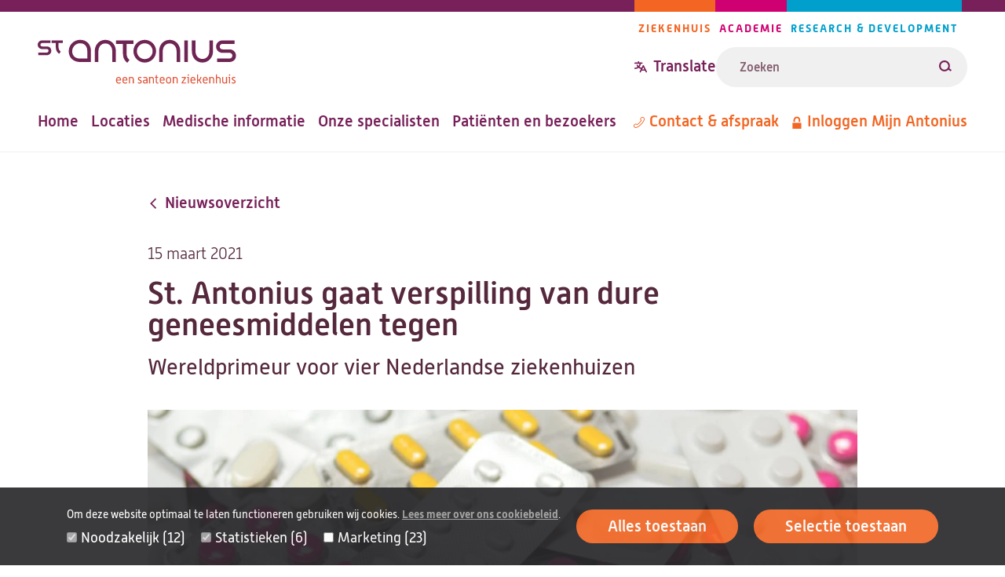

--- FILE ---
content_type: text/html; charset=UTF-8
request_url: https://www.antoniusziekenhuis.nl/nieuwsoverzicht/st-antonius-gaat-verspilling-van-dure-geneesmiddelen-tegen
body_size: 37171
content:
<!DOCTYPE html><html lang="nl" dir="ltr"><head><title>St. Antonius gaat verspilling van dure geneesmiddelen tegen | St. Antonius Ziekenhuis</title><meta charset="utf-8" /><script type="text/javascript" id="Cookiebot" src="https://consent.cookiebot.com/uc.js" data-cbid="642d7676-c4c4-4203-b4cc-335122fd5233" async="async" data-culture="nl"></script><meta name="description" content="Jaarlijks wordt er voor minimaal 100 miljoen euro aan ongebruikte medicijnen weggegooid in Nederland" /><link rel="canonical" href="https://www.antoniusziekenhuis.nl/nieuwsoverzicht/st-antonius-gaat-verspilling-van-dure-geneesmiddelen-tegen" /><meta name="referrer" content="origin" /><meta name="Generator" content="Drupal 10 (https://www.drupal.org)" /><meta name="MobileOptimized" content="width" /><meta name="HandheldFriendly" content="true" /><meta name="viewport" content="width=device-width, initial-scale=1.0" /><link rel="icon" href="/themes/custom/antonius/favicon.ico" type="image/vnd.microsoft.icon" /><link rel="alternate" hreflang="nl" href="https://www.antoniusziekenhuis.nl/nieuwsoverzicht/st-antonius-gaat-verspilling-van-dure-geneesmiddelen-tegen" /><link rel="preload" href="/themes/custom/antonius/assets/fonts/alwynnew-100.woff2" as="font" type="font/woff2" crossorigin><link rel="preload" href="/themes/custom/antonius/assets/fonts/alwynnew-300.woff2" as="font" type="font/woff2" crossorigin><link rel="preload" href="/themes/custom/antonius/assets/fonts/alwynnew-400.woff2" as="font" type="font/woff2" crossorigin><link rel="preload" href="/themes/custom/antonius/assets/fonts/alwynnew-500.woff2" as="font" type="font/woff2" crossorigin><link rel="preload" href="/themes/custom/antonius/assets/fonts/alwynnew-700.woff2" as="font" type="font/woff2" crossorigin><link rel="stylesheet" media="all" href="/sites/default/files/css/css_7WsQE0wIb4olaSLhmeNpnXNm7kppZMj6EoaY4aBL0HI.css?delta=0&amp;language=nl&amp;theme=antonius&amp;include=[base64]" /><link rel="stylesheet" media="all" href="/sites/default/files/css/css_rnx59XEaH5jNzs9izCPWD1l34cXOt_9BAH5_o-PbvL4.css?delta=1&amp;language=nl&amp;theme=antonius&amp;include=[base64]" /><link rel="stylesheet" media="print" href="/sites/default/files/css/css_D5Imo734nsUsB-nO3CGCr-jsfZf2b88_dEOZ-IdcIOo.css?delta=2&amp;language=nl&amp;theme=antonius&amp;include=[base64]" /><link rel="stylesheet" media="all" href="/sites/default/files/css/css_0Cv44BNpx1O4w5_8ayXhO53h0thSP4rbXCvW9BmCKfg.css?delta=3&amp;language=nl&amp;theme=antonius&amp;include=[base64]" /><script type="application/json" data-drupal-selector="drupal-settings-json">{"path":{"baseUrl":"\/","pathPrefix":"","currentPath":"node\/1780","currentPathIsAdmin":false,"isFront":false,"currentLanguage":"nl"},"pluralDelimiter":"\u0003","suppressDeprecationErrors":true,"ajaxPageState":{"libraries":"[base64]","theme":"antonius","theme_token":null},"ajaxTrustedUrl":{"\/zoekresultaten":true},"gtag":{"tagId":"","consentMode":false,"otherIds":[],"events":[],"additionalConfigInfo":[]},"gtm":{"tagId":null,"settings":{"data_layer":"dataLayer","include_classes":false,"allowlist_classes":"","blocklist_classes":"","include_environment":false,"environment_id":"","environment_token":""},"tagIds":["GTM-TWNV63T"]},"easyResponsiveImages":{"lazyLoadingThreshold":null},"cookiebot":{"message_placeholder_cookieconsent_optout_marketing_show":true,"message_placeholder_cookieconsent_optout_marketing":"\u003Cdiv class=\u0022cookiebot cookieconsent-optout-marketing\u0022\u003E\n\t\u003Cdiv class=\u0022cookieconsent-optout-marketing__inner\u0022\u003E\n\t\t\u003Cp\u003EWilt u deze video bekijken? Sta dan\u0026nbsp;\u003Ca href=\u0022!cookiebot_renew\u0022\u003Emarketing-cookies\u003C\/a\u003E\u0026nbsp;toe door op \u0027alles toestaan\u0027 te klikken.\u003C\/p\u003E\n\t\u003C\/div\u003E\n\u003C\/div\u003E\n"},"statistics":{"data":{"nid":"1780"},"url":"\/core\/modules\/statistics\/statistics.php"},"currentGroup":{"prefix":"\/"},"user":{"uid":0,"permissionsHash":"fe2db3b8126e04a87a87633e458d69c11a18cf986bfb93dc90aaed52f4c42d80"}}</script><script src="/sites/default/files/js/js_BxmIO_zrC85OmJdXUMZPgAruJJiek-H4wclMpxYoD2g.js?scope=header&amp;delta=0&amp;language=nl&amp;theme=antonius&amp;include=eJxtkGEKwzAIRi9UkiMVm0jmmmiIBnb8JWWsbOSPfL4HosITXnuQUpBN_QzAUTdgE6Z-kSo8pQsiJ-EBbWmtAWsGI-HbY8ZrsDu62VJEgixpIahAwgXPxOeN1VoP1huqeyBEbEtV56jP-mL-m7YkkjLuBsmnUf57B-M7v7BsauNINQrqY-sVsrvJG7ZJg90"></script><script src="/modules/contrib/google_tag/js/gtag.js?t965vd"></script><script src="/modules/contrib/google_tag/js/gtm.js?t965vd"></script></head><body class="palette-hospital" data-type="news" data-id="1780"> <a href="#main" class="link link--skip "> <span>Overslaan en naar de inhoud gaan</span> </a> <noscript><iframe src="https://www.googletagmanager.com/ns.html?id=GTM-TWNV63T"
height="0" width="0" style="display:none;visibility:hidden"></iframe></noscript><div class="wrapper" data-off-canvas-main-canvas> <header class="site-header"><div class="site-header__wrapper"><div class="site-header__top"> <a class="branding__logo" href="/" title="St. Antonius Ziekenhuis" rel="home"> <img src="/themes/custom/antonius/assets/images/logo-hospital.svg" alt="St. Antonius Ziekenhuis" width="253" height="57"> </a><div class="site-header__top_right"><div class="site-header__navigation-pillars" data-desktop="site-header-navigation-pillars"> <nav class="navigation-pillars" aria-labelledby="navigation-pillars"><h2 class="visually-hidden" id="navigation-pillars"> Pijlers navigatie</h2><div class="navigation__wrapper"><ul class="navigation__list navigation__list--inline"><li class="navigation__item navigation__item--inline navigation__item--hospital"> <a href="/" class="link link--menu "> <span>Ziekenhuis</span> </a></li><li class="navigation__item navigation__item--inline navigation__item--academy"> <a href="/academie" class="link link--menu "> <span>Academie</span> </a></li><li class="navigation__item navigation__item--inline navigation__item--research"> <a href="/research" class="link link--menu "> <span>Research &amp; Development</span> </a></li></ul></div> </nav></div><div class="site-header__translate-and-search"><div class="site-header__translation" data-desktop="site-header-translation"><div class="block-content block-content--type-translation-dialog block-content--28012 block-content--view-mode-full" lang="en"><div class="translation hide-on-translated"> <button class="button button--dialog js-button-dialog button--transparent button--icon-before " type="button" title="Translate website"> <svg class="icon icon--translate icon--transparent" aria-hidden="true" focusable="false" xmlns="http://www.w3.org/2000/svg"> <use xlink:href="/themes/custom/antonius/assets/icons/icon.svg?v=1768832409#icon-translate" xmlns:xlink="http://www.w3.org/1999/xlink"></use> </svg> <span>Translate</span> </button> <dialog class="dialog dialog--centered dialog--padding dialog--with-title js-dialog" aria-label="Translate website"><div class="dialog__header"> <button class="button button--close js-button-close button--transparent button--icon-after " type="button" title="Translate website"> <span>Close</span> <svg class="icon icon--cross icon--transparent" aria-hidden="true" focusable="false" xmlns="http://www.w3.org/2000/svg"> <use xlink:href="/themes/custom/antonius/assets/icons/icon.svg?v=1768832409#icon-cross" xmlns:xlink="http://www.w3.org/1999/xlink"></use> </svg> </button><h2 class="dialog__title">Translate website</h2></div><div class="dialog__content"><p>Pick one of the most popular choices</p><ul><li> <a href="https://www-antoniusziekenhuis-nl.translate.goog/nieuwsoverzicht/st-antonius-gaat-verspilling-van-dure-geneesmiddelen-tegen?_x_tr_sl=nl&_x_tr_tl=en&_x_tr_hl=en&_x_tr_pto=wapp" lang="en"> English </a></li><li> <a href="https://www-antoniusziekenhuis-nl.translate.goog/nieuwsoverzicht/st-antonius-gaat-verspilling-van-dure-geneesmiddelen-tegen?_x_tr_sl=nl&_x_tr_tl=ar&_x_tr_hl=ar&_x_tr_pto=wapp" lang="ar"> العربية </a></li><li> <a href="https://www-antoniusziekenhuis-nl.translate.goog/nieuwsoverzicht/st-antonius-gaat-verspilling-van-dure-geneesmiddelen-tegen?_x_tr_sl=nl&_x_tr_tl=tr&_x_tr_hl=tr&_x_tr_pto=wapp" lang="tr"> Türkçe </a></li><li> <a href="https://www-antoniusziekenhuis-nl.translate.goog/nieuwsoverzicht/st-antonius-gaat-verspilling-van-dure-geneesmiddelen-tegen?_x_tr_sl=nl&_x_tr_tl=pl&_x_tr_hl=pl&_x_tr_pto=wapp" lang="pl"> język polski, polszczyzna </a></li><li> <a href="https://www-antoniusziekenhuis-nl.translate.goog/nieuwsoverzicht/st-antonius-gaat-verspilling-van-dure-geneesmiddelen-tegen?_x_tr_sl=nl&_x_tr_tl=uk&_x_tr_hl=uk&_x_tr_pto=wapp" lang="uk"> українська мова </a></li></ul><p>Or choose your own preferred language</p><a href="https://www-antoniusziekenhuis-nl.translate.goog/nieuwsoverzicht/st-antonius-gaat-verspilling-van-dure-geneesmiddelen-tegen?_x_tr_sl=nl&amp;_x_tr_tl=en&amp;_x_tr_hl=en&amp;_x_tr_pto=wapp" class="link link--button "> <span>Go to Google Translate</span> </a><hr><h2>Disclaimer</h2><div class="translation__disclaimer"><h3>ENGLISH:</h3><p>At your request, the texts on our website are automatically translated by Google Translate Services. Automatic translations are not perfect and do not replace human translators. St. Antonius Hospital is not responsible for possible translation errors and their possible consequences. If you have any questions about your health, always contact your doctor.&nbsp;</p><p>&nbsp;</p><p lang="en">If you use this Google translation service, Google may collect certain data. You can read more about this in the <a href="https://policies.google.com/privacy?hl=en-US">privacy policy of Google Services</a><a href="https://policies.google.com/privacy?hl=nl">.</a></p><p lang="en"><a href="/how-use-google-translate" data-entity-type="node" data-entity-uuid="a1ccfce7-acd3-421e-ba6a-90d68a3ab9a7" data-entity-substitution="canonical" title="How to use Google Translate ">How to use Google Translate</a></p><p>----------------------------------------------------------------------------------</p><h3>NEDERLANDS:</h3><p>Op uw verzoek worden de teksten op onze website automatisch vertaald door Google Translate Services. Automatische vertalingen zijn niet perfect en vervangen geen menselijke vertalers. Het St. Antonius Ziekenhuis is niet verantwoordelijk voor mogelijke vertaalfouten en de eventuele gevolgen daarvan. Als u vragen heeft over uw gezondheid, neem dan altijd contact op met uw arts.&nbsp;</p><p>&nbsp;</p><p>Als u deze Google vertaalservice gebruikt, kan Google bepaalde gegevens verzamelen. In het <a href="https://policies.google.com/privacy?hl=nl">privacybeleid van Google Services</a> leest u hier meer over.&nbsp;</p><p lang="nl"><a href="/how-use-google-translate" data-entity-type="node" data-entity-uuid="a1ccfce7-acd3-421e-ba6a-90d68a3ab9a7" data-entity-substitution="canonical" title="How to use Google Translate ">Zo gebruikt u Google Translate.</a><br><br>&nbsp;</p></div></div> </dialog></div></div></div><form class="views-exposed-form form form--search form--view-search" data-drupal-selector="views-exposed-form-search-page" action="/zoekresultaten" method="get" id="views-exposed-form-search-page" accept-charset="UTF-8"><div class="form-item form-item--s form-no-label js-form-item js-form-type-textfield js-form-item-s"><div class="form-item__label-wrapper"> <label for="edit-s" class="form-item__label visually-hidden"> Zoeken </label></div> <input placeholder="Zoeken" class="form-text--search form-text" data-drupal-selector="edit-s" type="text" id="edit-s" name="s" value="" size="30" maxlength="128" /></div><div data-drupal-selector="edit-actions" class="form-actions js-form-wrapper form-wrapper" id="edit-actions"><button data-views-ajax-submit-disabled class="button--search button js-form-submit form-submit" data-drupal-selector="edit-submit-search" type="submit" id="edit-submit-search" value="Zoeken"> <svg class="icon icon--loupe" aria-hidden="true" focusable="false" xmlns="http://www.w3.org/2000/svg"> <use xlink:href="/themes/custom/antonius/assets/icons/icon.svg?v=1768832409#icon-loupe" xmlns:xlink="http://www.w3.org/1999/xlink"></use> </svg> <span>Zoeken</span> </button></div></form></div></div></div><div class="site-header__bottom"><div class="site-header__navigation-primary" data-desktop="site-header-navigation-primary"> <nav class="navigation-primary" aria-labelledby="navigation-primary"><h2 class="visually-hidden" id="navigation-primary"> Hoofdnavigatie</h2><div class="navigation__wrapper"><ul class="navigation__list navigation__list--inline"><li class="navigation__item navigation__item--inline "> <a href="/" class="link link--menu "> <span>Home</span> </a></li><li class="navigation__item navigation__item--inline "> <a href="/locaties-routes" class="link link--menu "> <span>Locaties</span> </a></li><li class="navigation__item navigation__item--inline "> <a href="/medische-informatie" class="link link--menu "> <span>Medische informatie</span> </a></li><li class="navigation__item navigation__item--inline "> <a href="/specialisten" class="link link--menu "> <span>Onze specialisten</span> </a></li><li class="navigation__item navigation__item--inline "> <a href="/patienten-en-bezoekers" class="link link--menu "> <span>Patiënten en bezoekers</span> </a></li></ul></div> </nav></div><div class="site-header__navigation-meta" data-desktop="site-header-navigation-meta"> <nav class="navigation-meta" aria-labelledby="navigation-meta"><h2 class="visually-hidden" id="navigation-meta"> Metanavigatie</h2><div class="navigation__wrapper"><ul class="navigation__list navigation__list--inline"><li class="navigation__item navigation__item--inline "> <a href="/contact" class="link link--menu link--icon-before link--icon-center "> <svg class="icon icon--phone" aria-hidden="true" focusable="false" xmlns="http://www.w3.org/2000/svg"> <use xlink:href="/themes/custom/antonius/assets/icons/icon.svg?v=1768832409#icon-phone" xmlns:xlink="http://www.w3.org/1999/xlink"></use> </svg> <span>Contact &amp; afspraak</span> </a></li><li class="navigation__item navigation__item--inline hide-on-translated"> <a href="https://mijnantonius.antoniusziekenhuis.nl/MijnAntonius/Authentication/Login" class="link link--menu link--icon-before link--icon-center "> <svg class="icon icon--lock" aria-hidden="true" focusable="false" xmlns="http://www.w3.org/2000/svg"> <use xlink:href="/themes/custom/antonius/assets/icons/icon.svg?v=1768832409#icon-lock" xmlns:xlink="http://www.w3.org/1999/xlink"></use> </svg> <span>Inloggen Mijn Antonius</span> </a></li></ul></div> </nav></div></div><div class="site-header__mobile"><div class="site-header__translation" data-mobile="site-header-translation"></div> <a href="/zoekresultaten" class="link link--search link--icon-before "> <svg class="icon icon--loupe" aria-hidden="true" focusable="false" xmlns="http://www.w3.org/2000/svg"> <use xlink:href="/themes/custom/antonius/assets/icons/icon.svg?v=1768832409#icon-loupe" xmlns:xlink="http://www.w3.org/1999/xlink"></use> </svg> <span>Zoeken</span> </a> <button class="button button--dialog js-button-dialog button--header-foldout button--icon-before " type="button"> <span class="icon icon--menu"></span> <span>Menu</span> </button> <dialog class="dialog dialog--full dialog--padding js-dialog" aria-label=""><div class="dialog__header"> <button class="button button--close js-button-close button--transparent button--icon-before " type="button"> <svg class="icon icon--cross icon--transparent" aria-hidden="true" focusable="false" xmlns="http://www.w3.org/2000/svg"> <use xlink:href="/themes/custom/antonius/assets/icons/icon.svg?v=1768832409#icon-cross" xmlns:xlink="http://www.w3.org/1999/xlink"></use> </svg> <span>Sluiten</span> </button> <a class="branding__logo" href="/" title="St. Antonius Ziekenhuis" rel="home"> <img src="/themes/custom/antonius/assets/images/logo-hospital.svg" alt="St. Antonius Ziekenhuis" width="253" height="57"> </a></div><div class="dialog__content"><div class="site-header__navigation-primary" data-mobile="site-header-navigation-primary"></div><div class="site-header__navigation-meta" data-mobile="site-header-navigation-meta"></div><div class="site-header__navigation-pillars" data-mobile="site-header-navigation-pillars"></div></div> </dialog></div></div></header><main id="main" class="main-content"><div data-drupal-messages-fallback class="hidden"></div><div class="main-content-wrapper"><div class="main-content-inner"> <article class="article article--full article--small "> <a href="https://www.antoniusziekenhuis.nl/nieuwsoverzicht" class="link link--breadcrumb link--icon-before link--icon-animate-left link--icon-rotate "> <svg class="icon icon--arrow" aria-hidden="true" focusable="false" xmlns="http://www.w3.org/2000/svg"> <use xlink:href="/themes/custom/antonius/assets/icons/icon.svg?v=1768832409#icon-arrow" xmlns:xlink="http://www.w3.org/1999/xlink"></use> </svg> <span>Nieuwsoverzicht </span> </a> <time class="article__date" datetime="2021-03-15T10:00:00+01:00">15 maart 2021</time><h1 class="article__title"> St. Antonius gaat verspilling van dure geneesmiddelen tegen</h1><h2 class="article__subtitle">Wereldprimeur voor vier Nederlandse ziekenhuizen</h2> <section class="content-section content-section--main"> <figure class="figure"><div id="media-370" class="media-image"> <img src="/sites/default/files/styles/responsive_2_1_50w/public/2022-06/medicijnen_0.jpg.webp?h=0201810d&amp;itok=GDy6Pt_7" class="image" data-srcset="/sites/default/files/styles/responsive_2_1_150w/public/2022-06/medicijnen_0.jpg.webp?h=0201810d&itok=Ta0hyb8J 150w,/sites/default/files/styles/responsive_2_1_250w/public/2022-06/medicijnen_0.jpg.webp?h=0201810d&itok=-17cHEOY 250w,/sites/default/files/styles/responsive_2_1_350w/public/2022-06/medicijnen_0.jpg.webp?h=0201810d&itok=Wf-KvXsN 350w,/sites/default/files/styles/responsive_2_1_450w/public/2022-06/medicijnen_0.jpg.webp?h=0201810d&itok=jVxIvWI- 450w,/sites/default/files/styles/responsive_2_1_550w/public/2022-06/medicijnen_0.jpg.webp?h=0201810d&itok=XdifWviw 550w,/sites/default/files/styles/responsive_2_1_650w/public/2022-06/medicijnen_0.jpg.webp?h=0201810d&itok=837rn-DR 650w,/sites/default/files/styles/responsive_2_1_750w/public/2022-06/medicijnen_0.jpg.webp?h=0201810d&itok=i3YUAKfV 750w,/sites/default/files/styles/responsive_2_1_850w/public/2022-06/medicijnen_0.jpg.webp?h=0201810d&itok=xqj7jLTi 850w,/sites/default/files/styles/responsive_2_1_950w/public/2022-06/medicijnen_0.jpg.webp?h=0201810d&itok=Iu9Ta8uv 950w,/sites/default/files/styles/responsive_2_1_1050w/public/2022-06/medicijnen_0.jpg.webp?h=0201810d&itok=uj7tYt-m 1050w,/sites/default/files/styles/responsive_2_1_1150w/public/2022-06/medicijnen_0.jpg.webp?h=0201810d&itok=bGlRO0Dc 1150w,/sites/default/files/styles/responsive_2_1_1250w/public/2022-06/medicijnen_0.jpg.webp?h=0201810d&itok=_41vup_6 1250w,/sites/default/files/styles/responsive_2_1_1350w/public/2022-06/medicijnen_0.jpg.webp?h=0201810d&itok=nnEcm9VV 1350w,/sites/default/files/styles/responsive_2_1_1450w/public/2022-06/medicijnen_0.jpg.webp?h=0201810d&itok=DriP4U57 1450w" alt="medicijnen_0" loading="lazy" /></div> </figure><div class="intro"><p>Jaarlijks wordt er voor minimaal 100 miljoen euro aan ongebruikte medicijnen weggegooid in Nederland. Het St. Antonius is samen met het Radboudumc en twee andere ziekenhuizen een proef gestart om deze verspilling tegen te gaan, door medicijnen die patiënten thuis overhouden opnieuw uit te geven. Het is voor het eerst dat dit wordt onderzocht en is daarom een wereldwijde primeur.</p></div><div class="text "><p>Medicijnverspilling kost de maatschappij jaarlijks minimaal 100 miljoen euro. Goede medicijnen, waar al voor is betaald, worden weggegooid. Bijvoorbeeld omdat een te grote hoeveelheid werd voorgeschreven of omdat iemand vanwege bijwerkingen of ineffectiviteit overgaat op een ander geneesmiddel of omdat iemand is overleden. De huidige medicijnverspilling zet de betaalbaarheid van de zorg onder druk en leidt bovendien tot milieuvervuiling omdat medicijnen met regelmaat direct in het milieu terechtkomen.</p><h2>Kwaliteitscheck</h2><p>Het St. Antonius Ziekenhuis, Radboudumc, Jeroen Bosch ziekenhuis, en UMC Utrecht starten daarom een proef waarbij dure oncologische geneesmiddelen, die patiënten thuis overhouden, opnieuw worden uitgegeven. Dit gebeurt na een kwaliteitscontrole die in de apotheek wordt uitgevoerd.</p><p>De medicijnen worden op een slimme manier verpakt: er wordt een temperatuurchip toegevoegd en de verpakking wordt verzegeld. Wanneer de patiënt medicatie overhoudt, wordt dit ingezameld door de apotheek en wordt de kwaliteit bepaald. Er wordt gecontroleerd of de verzegeling niet is verbroken, of de bewaartemperatuur niet is overschreden en er wordt naar de houdbaarheidsdatum gekeken. Medicijnen die aan alle kwaliteitscriteria voldoen worden aan een andere patiënt die hetzelfde medicijn nodig heeft verstrekt.</p><h2>Verminderde milieubelasting</h2><p>Zo wordt voorkomen dat geneesmiddelen die niet zijn gebruikt en nog van goede kwaliteit zijn worden weggegooid. Het project loopt 12 maanden bij geneesmiddelen die binnen de oncologie worden gebruikt. “We verwachten dat het project tot fors minder medicijnverspilling zal leiden. Daarmee dragen we niet alleen bij aan de verduurzaming van de zorg, maar ook aan de betaalbaarheid ervan en bovendien een verminderde milieubelasting", aldus Desirée Burgers, ziekenhuisapotheker in het St. Antonius.</p><p>"We zijn er trots op dat het St. Antonius als één van de eerste ziekenhuizen in de wereld een belangrijke bijdrage kan leveren aan dit project. En we hopen uiteraard dat op basis van de resultaten meer ziekenhuizen in Nederland (of zelfs daarbuiten) gaan helpen bij het tegengaan van medicijnverspilling.”</p></div> </section> </article></div></div> <a href="#main" class="link link--top link--icon-before "> <svg class="icon icon--arrow" aria-hidden="true" focusable="false" xmlns="http://www.w3.org/2000/svg"> <use xlink:href="/themes/custom/antonius/assets/icons/icon.svg?v=1768832409#icon-arrow" xmlns:xlink="http://www.w3.org/1999/xlink"></use> </svg> <span>Terug naar boven</span> </a> </main><footer class="site-footer"><div class="site-footer__top"><div class="site-footer__wrapper"> <a class="branding__logo" href="/" title="St. Antonius Ziekenhuis" rel="home"> <img src="/themes/custom/antonius/assets/images/logo-hospital.svg" alt="St. Antonius Ziekenhuis" width="253" height="57"> </a><div class="site-footer__social"><h2 class="site-footer__social__heading visually-hidden">Volg ons</h2><ul class="site-footer__social__list"><li class="site-footer__social__item site-footer__social__item--facebook"> <a href="https://www.facebook.com/antoniusziekenhuis/" class="link link--icon link--icon-before " rel="nofollow"> <svg class="icon icon--facebook" aria-hidden="true" focusable="false" xmlns="http://www.w3.org/2000/svg"> <use xlink:href="/themes/custom/antonius/assets/icons/icon.svg?v=1768832409#icon-facebook" xmlns:xlink="http://www.w3.org/1999/xlink"></use> </svg> <span class="visually-hidden">Facebook</span> </a></li><li class="site-footer__social__item site-footer__social__item--instagram"> <a href="https://www.instagram.com/antoniusziekenhuis/" class="link link--icon link--icon-before " rel="nofollow"> <svg class="icon icon--instagram" aria-hidden="true" focusable="false" xmlns="http://www.w3.org/2000/svg"> <use xlink:href="/themes/custom/antonius/assets/icons/icon.svg?v=1768832409#icon-instagram" xmlns:xlink="http://www.w3.org/1999/xlink"></use> </svg> <span class="visually-hidden">Instagram</span> </a></li><li class="site-footer__social__item site-footer__social__item--linkedin"> <a href="https://www.linkedin.com/company/78001" class="link link--icon link--icon-before " rel="nofollow"> <svg class="icon icon--linkedin" aria-hidden="true" focusable="false" xmlns="http://www.w3.org/2000/svg"> <use xlink:href="/themes/custom/antonius/assets/icons/icon.svg?v=1768832409#icon-linkedin" xmlns:xlink="http://www.w3.org/1999/xlink"></use> </svg> <span class="visually-hidden">LinkedIn</span> </a></li><li class="site-footer__social__item site-footer__social__item--youtube"> <a href="https://www.youtube.com/user/antoniusziekenhuis" class="link link--icon link--icon-before " rel="nofollow"> <svg class="icon icon--youtube" aria-hidden="true" focusable="false" xmlns="http://www.w3.org/2000/svg"> <use xlink:href="/themes/custom/antonius/assets/icons/icon.svg?v=1768832409#icon-youtube" xmlns:xlink="http://www.w3.org/1999/xlink"></use> </svg> <span class="visually-hidden">Youtube</span> </a></li></ul></div></div></div><div class="site-footer__navigation"><div class="site-footer__wrapper"> <nav class="navigation-footer" aria-labelledby="navigation-footer"><h2 class="visually-hidden" id="navigation-footer"> Footer-menu</h2><div class="navigation__wrapper"><ul class="navigation__list navigation__list--grid"><li class="navigation__item navigation__item--grid navigation__item--with-sub-items "> <a href="/over-het-st-antonius-ziekenhuis" class="link link--menu link--icon-after link--icon-animate-right "> <span>Over St. Antonius</span> <svg class="icon icon--arrow" aria-hidden="true" focusable="false" xmlns="http://www.w3.org/2000/svg"> <use xlink:href="/themes/custom/antonius/assets/icons/icon.svg?v=1768832409#icon-arrow" xmlns:xlink="http://www.w3.org/1999/xlink"></use> </svg> </a><ul class="navigation__sublist navigation__sublist--grid"><li class="navigation__subitem navigation__subitem--grid "> <a href="/over-het-st-antonius-ziekenhuis/waar-staat-het-st-antonius-ziekenhuis-voor" class="link link--menu "> <span>Missie en visie</span> </a></li><li class="navigation__subitem navigation__subitem--grid "> <a href="/over-het-st-antonius-ziekenhuis/wie-besturen-ons-ziekenhuis" class="link link--menu "> <span>Bestuursorganen</span> </a></li><li class="navigation__subitem navigation__subitem--grid "> <a href="/toekomst" class="link link--menu "> <span>Onze zorg in de toekomst</span> </a></li><li class="navigation__subitem navigation__subitem--grid "> <a href="/duurzaam-antonius/over-het-st-antonius-ziekenhuis/duurzaam-antonius" class="link link--menu "> <span>Duurzaam Antonius</span> </a></li></ul></li><li class="navigation__item navigation__item--grid navigation__item--with-sub-items "> <a href="/over-het-st-antonius-ziekenhuis/pers" class="link link--menu link--icon-after link--icon-animate-right "> <span>Pers</span> <svg class="icon icon--arrow" aria-hidden="true" focusable="false" xmlns="http://www.w3.org/2000/svg"> <use xlink:href="/themes/custom/antonius/assets/icons/icon.svg?v=1768832409#icon-arrow" xmlns:xlink="http://www.w3.org/1999/xlink"></use> </svg> </a><ul class="navigation__sublist navigation__sublist--grid"><li class="navigation__subitem navigation__subitem--grid "> <a href="https://www.antoniusziekenhuis.nl/nieuwsoverzicht" class="link link--menu "> <span>Nieuwsoverzicht</span> </a></li><li class="navigation__subitem navigation__subitem--grid "> <a href="/over-het-st-antonius-ziekenhuis/pers" class="link link--menu "> <span>Perscontact</span> </a></li><li class="navigation__subitem navigation__subitem--grid "> <a href="/over-het-st-antonius-ziekenhuis/publicaties" class="link link--menu "> <span>Publicaties </span> </a></li><li class="navigation__subitem navigation__subitem--grid "> <a href="/digitale-nieuwsbrief" class="link link--menu "> <span>Nieuwsbrief</span> </a></li></ul></li><li class="navigation__item navigation__item--grid navigation__item--with-sub-items "> <a href="/informatie-voor-zorgprofessionals" class="link link--menu link--icon-after link--icon-animate-right "> <span>Zorgprofessionals</span> <svg class="icon icon--arrow" aria-hidden="true" focusable="false" xmlns="http://www.w3.org/2000/svg"> <use xlink:href="/themes/custom/antonius/assets/icons/icon.svg?v=1768832409#icon-arrow" xmlns:xlink="http://www.w3.org/1999/xlink"></use> </svg> </a><ul class="navigation__sublist navigation__sublist--grid"><li class="navigation__subitem navigation__subitem--grid "> <a href="/informatie-voor-zorgprofessionals/huisartsenlijnen" class="link link--menu "> <span>Huisartsenlijnen</span> </a></li><li class="navigation__subitem navigation__subitem--grid "> <a href="/informatie-voor-zorgprofessionals/diagnostiek-laboratoriumonderzoek" class="link link--menu "> <span>Diagnostiek &amp; laboratoriumonderzoek</span> </a></li><li class="navigation__subitem navigation__subitem--grid "> <a href="/informatie-voor-zorgprofessionals/contactpersonen-huisartsen" class="link link--menu "> <span>Contactpersonen huisartsen </span> </a></li><li class="navigation__subitem navigation__subitem--grid "> <a href="/informatie-voor-zorgprofessionals/nieuwsbrief-onder-artsen" class="link link--menu "> <span>Nieuwsbrief Onder Artsen</span> </a></li></ul></li><li class="navigation__item navigation__item--grid navigation__item--with-sub-items "> <a href="/veel-bezochte-paginas" class="link link--menu link--icon-after link--icon-animate-right "> <span>Veel bezochte pagina&#039;s</span> <svg class="icon icon--arrow" aria-hidden="true" focusable="false" xmlns="http://www.w3.org/2000/svg"> <use xlink:href="/themes/custom/antonius/assets/icons/icon.svg?v=1768832409#icon-arrow" xmlns:xlink="http://www.w3.org/1999/xlink"></use> </svg> </a><ul class="navigation__sublist navigation__sublist--grid"><li class="navigation__subitem navigation__subitem--grid "> <a href="https://mijnantonius.antoniusziekenhuis.nl/MijnAntonius/Authentication/Login" class="link link--menu "> <span>Inloggen Mijn Antonius</span> </a></li><li class="navigation__subitem navigation__subitem--grid "> <a href="/specialisten" class="link link--menu "> <span>Onze specialisten</span> </a></li><li class="navigation__subitem navigation__subitem--grid "> <a href="/huisartsenspoedpost-en-spoedeisende-hulp" class="link link--menu "> <span>Huisartsenpost en Spoedeisende Hulp</span> </a></li><li class="navigation__subitem navigation__subitem--grid "> <a href="/bloedafname/afspraak-maken" class="link link--menu "> <span>Afspraak maken Bloedafname </span> </a></li></ul></li><li class="navigation__item navigation__item--grid "> <a href="/locaties-routes" class="link link--menu link--icon-after link--icon-animate-right "> <span>Locaties </span> <svg class="icon icon--arrow" aria-hidden="true" focusable="false" xmlns="http://www.w3.org/2000/svg"> <use xlink:href="/themes/custom/antonius/assets/icons/icon.svg?v=1768832409#icon-arrow" xmlns:xlink="http://www.w3.org/1999/xlink"></use> </svg> </a></li><li class="navigation__item navigation__item--grid "> <a href="/huisartsenspoedpost-en-spoedeisende-hulp" class="link link--menu link--icon-after link--icon-animate-right "> <span>Spoedhulp</span> <svg class="icon icon--arrow" aria-hidden="true" focusable="false" xmlns="http://www.w3.org/2000/svg"> <use xlink:href="/themes/custom/antonius/assets/icons/icon.svg?v=1768832409#icon-arrow" xmlns:xlink="http://www.w3.org/1999/xlink"></use> </svg> </a></li><li class="navigation__item navigation__item--grid "> <a href="/onderzoeksfonds" class="link link--menu link--icon-after link--icon-animate-right "> <span>Onderzoeksfonds</span> <svg class="icon icon--arrow" aria-hidden="true" focusable="false" xmlns="http://www.w3.org/2000/svg"> <use xlink:href="/themes/custom/antonius/assets/icons/icon.svg?v=1768832409#icon-arrow" xmlns:xlink="http://www.w3.org/1999/xlink"></use> </svg> </a></li><li class="navigation__item navigation__item--grid "> <a href="https://santeon.nl/" class="link link--menu link--icon-after link--icon-animate-right "> <span>Santeon</span> <svg class="icon icon--arrow" aria-hidden="true" focusable="false" xmlns="http://www.w3.org/2000/svg"> <use xlink:href="/themes/custom/antonius/assets/icons/icon.svg?v=1768832409#icon-arrow" xmlns:xlink="http://www.w3.org/1999/xlink"></use> </svg> </a></li><li class="navigation__item navigation__item--grid "> <a href="https://werkenbijantonius.nl/" class="link link--menu link--icon-after link--icon-animate-right "> <span>Vacatures </span> <svg class="icon icon--arrow" aria-hidden="true" focusable="false" xmlns="http://www.w3.org/2000/svg"> <use xlink:href="/themes/custom/antonius/assets/icons/icon.svg?v=1768832409#icon-arrow" xmlns:xlink="http://www.w3.org/1999/xlink"></use> </svg> </a></li><li class="navigation__item navigation__item--grid "> <a href="/agenda-overzicht" class="link link--menu link--icon-after link--icon-animate-right "> <span>Agenda</span> <svg class="icon icon--arrow" aria-hidden="true" focusable="false" xmlns="http://www.w3.org/2000/svg"> <use xlink:href="/themes/custom/antonius/assets/icons/icon.svg?v=1768832409#icon-arrow" xmlns:xlink="http://www.w3.org/1999/xlink"></use> </svg> </a></li><li class="navigation__item navigation__item--grid "> <a href="/digitale-nieuwsbrief" class="link link--menu link--icon-after link--icon-animate-right "> <span>Nieuwsbrief</span> <svg class="icon icon--arrow" aria-hidden="true" focusable="false" xmlns="http://www.w3.org/2000/svg"> <use xlink:href="/themes/custom/antonius/assets/icons/icon.svg?v=1768832409#icon-arrow" xmlns:xlink="http://www.w3.org/1999/xlink"></use> </svg> </a></li><li class="navigation__item navigation__item--grid "> <a href="/kwaliteit-en-patientervaringen/patientparticipatie-en-patientervaringen/patientverhalen" class="link link--menu link--icon-after link--icon-animate-right "> <span>Patiëntverhalen</span> <svg class="icon icon--arrow" aria-hidden="true" focusable="false" xmlns="http://www.w3.org/2000/svg"> <use xlink:href="/themes/custom/antonius/assets/icons/icon.svg?v=1768832409#icon-arrow" xmlns:xlink="http://www.w3.org/1999/xlink"></use> </svg> </a></li></ul></div> </nav> <a class="branding__logo" href="/" title="St. Antonius Ziekenhuis" rel="home"> <img src="/themes/custom/antonius/assets/images/logo-hospital.svg" alt="St. Antonius Ziekenhuis" width="253" height="57"> </a></div></div><div class="site-footer__bottom"><div class="site-footer__wrapper"> <nav class="navigation-disclaimer" aria-labelledby="navigation-disclaimer"><h2 class="visually-hidden" id="navigation-disclaimer"> Disclaimer navigatie</h2><div class="navigation__wrapper"><ul class="navigation__list navigation__list--inline"><li class="navigation__item navigation__item--inline "> <a href="/privacy-veiligheid" class="link link--menu "> <span>Privacy &amp; veiligheid</span> </a></li><li class="navigation__item navigation__item--inline "> <a href="/cookieverklaring" class="link link--menu "> <span>Cookies</span> </a></li><li class="navigation__item navigation__item--inline "> <a href="/disclaimer" class="link link--menu "> <span>Disclaimer</span> </a></li></ul></div> </nav><div class="copyright"><p class="copyright__text">Alle rechten voorbehouden &copy; 2026 St. Antonius Ziekenhuis, Nederland</p></div></div></div></footer></div><script src="/sites/default/files/js/js_vfHhzH_5EWJX0mZokoEkD7HDsMivAlCne_q3Ng7BfF8.js?scope=footer&amp;delta=0&amp;language=nl&amp;theme=antonius&amp;include=eJxtkGEKwzAIRi9UkiMVm0jmmmiIBnb8JWWsbOSPfL4HosITXnuQUpBN_QzAUTdgE6Z-kSo8pQsiJ-EBbWmtAWsGI-HbY8ZrsDu62VJEgixpIahAwgXPxOeN1VoP1huqeyBEbEtV56jP-mL-m7YkkjLuBsmnUf57B-M7v7BsauNINQrqY-sVsrvJG7ZJg90"></script><script src="https://cdn.jsdelivr.net/npm/js-cookie@3.0.5/dist/js.cookie.min.js"></script><script src="/sites/default/files/js/js_bfadOUUicebpyXm7VDhWIxLFTY0YYCT75eZY92a59lQ.js?scope=footer&amp;delta=2&amp;language=nl&amp;theme=antonius&amp;include=eJxtkGEKwzAIRi9UkiMVm0jmmmiIBnb8JWWsbOSPfL4HosITXnuQUpBN_QzAUTdgE6Z-kSo8pQsiJ-EBbWmtAWsGI-HbY8ZrsDu62VJEgixpIahAwgXPxOeN1VoP1huqeyBEbEtV56jP-mL-m7YkkjLuBsmnUf57B-M7v7BsauNINQrqY-sVsrvJG7ZJg90"></script></body></html>